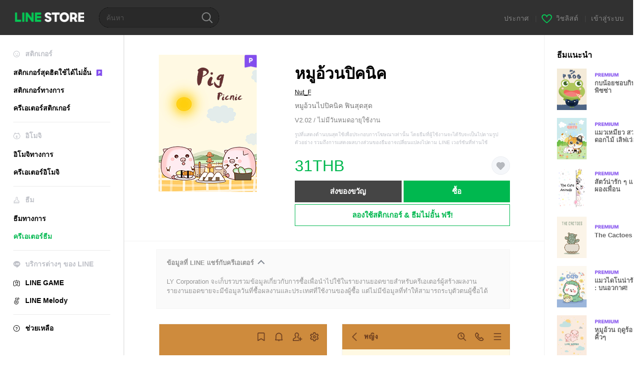

--- FILE ---
content_type: text/html;charset=UTF-8
request_url: https://store.line.me/themeshop/product/f9662d08-d19f-4589-af6b-b1115e2aa16c/th?from=theme
body_size: 11158
content:
<!DOCTYPE html>
<html lang="th" data-lang="th">
<head>
  
    
  <meta charset="UTF-8" />
  <meta name="viewport" content="width=device-width, user-scalable=yes, initial-scale=1" />
  <title>หมูอ้วนปิคนิค – ธีม LINE | LINE STORE</title>
  <meta name="description" content="หมูอ้วนไปปิคนิค ฟินสุดสุด" />
  <meta name="format-detection" content="telephone=no" />

    
  <meta property="og:type" content="website"/>
  <meta property="og:title" content="หมูอ้วนปิคนิค – ธีม LINE | LINE STORE" />
  <meta property="og:url" content="https://store.line.me/themeshop/product/f9662d08-d19f-4589-af6b-b1115e2aa16c/th?from=theme" />
  <meta property="og:description" content="หมูอ้วนไปปิคนิค ฟินสุดสุด" />
  <meta property="og:site_name" content="LINE STORE" />

  <meta property="og:locale" content="th_TH" />
  <meta property="og:locale:alternative"
        content="en_US" /><meta property="og:locale:alternative"
        content="id_ID" /><meta property="og:locale:alternative"
        content="th_TH" /><meta property="og:locale:alternative"
        content="en_PI" /><meta property="og:locale:alternative"
        content="ko_KR" /><meta property="og:locale:alternative"
        content="zh_HK" /><meta property="og:locale:alternative"
        content="en_UD" /><meta property="og:locale:alternative"
        content="pt_BR" /><meta property="og:locale:alternative"
        content="en_IN" /><meta property="og:locale:alternative"
        content="ja_JP" /><meta property="og:locale:alternative"
        content="ja_KS" /><meta property="og:locale:alternative"
        content="en_GB" /><meta property="og:locale:alternative"
        content="zh_MO" /><meta property="og:locale:alternative"
        content="zh_TW" />
  
    
    
      <meta property="og:image" content="https://shop.line-scdn.net/themeshop/v1/products/f9/66/2d/f9662d08-d19f-4589-af6b-b1115e2aa16c/103/WEBSTORE/icon_198x278.png" />
      <meta name="twitter:image" content="https://shop.line-scdn.net/themeshop/v1/products/f9/66/2d/f9662d08-d19f-4589-af6b-b1115e2aa16c/103/WEBSTORE/icon_198x278.png" />
    
    
  
  <meta name="twitter:title" content="หมูอ้วนปิคนิค – ธีม LINE | LINE STORE" />
  <meta name="twitter:description" content="หมูอ้วนไปปิคนิค ฟินสุดสุด" />
  <meta name="twitter:card" content="summary">

    
  <link rel="canonical" href="https://store.line.me/themeshop/product/f9662d08-d19f-4589-af6b-b1115e2aa16c/th?from=theme">
  <link rel="alternate" hreflang="ja" href="https://store.line.me/themeshop/product/f9662d08-d19f-4589-af6b-b1115e2aa16c/ja?from=theme"/><link rel="alternate" hreflang="en" href="https://store.line.me/themeshop/product/f9662d08-d19f-4589-af6b-b1115e2aa16c/en?from=theme"/><link rel="alternate" hreflang="zh-Hant" href="https://store.line.me/themeshop/product/f9662d08-d19f-4589-af6b-b1115e2aa16c/zh-Hant?from=theme"/><link rel="alternate" hreflang="ko" href="https://store.line.me/themeshop/product/f9662d08-d19f-4589-af6b-b1115e2aa16c/ko?from=theme"/><link rel="alternate" hreflang="th" href="https://store.line.me/themeshop/product/f9662d08-d19f-4589-af6b-b1115e2aa16c/th?from=theme"/><link rel="alternate" hreflang="id" href="https://store.line.me/themeshop/product/f9662d08-d19f-4589-af6b-b1115e2aa16c/id?from=theme"/><link rel="alternate" hreflang="pt-BR" href="https://store.line.me/themeshop/product/f9662d08-d19f-4589-af6b-b1115e2aa16c/pt-BR?from=theme"/><link rel="alternate" hreflang="x-default" href="https://store.line.me/themeshop/product/f9662d08-d19f-4589-af6b-b1115e2aa16c?from=theme"/>

    
  
    <meta name="mobile-web-app-capable" content="yes" />
    <meta name="application-name" content="LINE STORE" />
    <meta name="apple-mobile-web-app-capable" content="yes" />
    <meta name="apple-mobile-web-app-status-bar-style" content="black" />
    <meta name="apple-mobile-web-app-title" content="LINE STORE" />
  

    
  <link rel="apple-touch-icon" sizes="228x228"
        href="https://scdn.line-apps.com/n/line_store_sp/img/apple_touch_icon_228_20160805.png" />
  <link rel="apple-touch-icon-precomposed"
        href="https://scdn.line-apps.com/n/line_store_sp/img/apple_touch_icon_144_20160805.png" />
  <link rel="icon" sizes="192x192" type="image/png"
        href="https://scdn.line-apps.com/n/line_store_sp/img/apple_touch_icon_192_20160805.png" />
  <link rel="shortcut icon" type="image/x-icon"
        href="https://scdn.line-apps.com/n/line_store_sp/img/favicon_20160805.ico" />

    
  <noscript>
    <div style="padding: 10px; text-align: center; background-color: #fffcca;">ปิดใช้งาน JavaScript อยู่
โปรดไปที่การตั้งค่าเบราว์เซอร์เพื่อเปิดใช้งาน</div>
  </noscript>

    


<script type="application/ld+json">
  {
    "@context": "https://schema.org",
    "@type": "Product",
    "sku": "f9662d08-d19f-4589-af6b-b1115e2aa16c",
    "url": "https://store.line.me/themeshop/product/f9662d08-d19f-4589-af6b-b1115e2aa16c/th",
    
    "name": "\u0E2B\u0E21\u0E39\u0E2D\u0E49\u0E27\u0E19\u0E1B\u0E34\u0E04\u0E19\u0E34\u0E04",
    "description": "\u0E2B\u0E21\u0E39\u0E2D\u0E49\u0E27\u0E19\u0E44\u0E1B\u0E1B\u0E34\u0E04\u0E19\u0E34\u0E04 \u0E1F\u0E34\u0E19\u0E2A\u0E38\u0E14\u0E2A\u0E38\u0E14",
    "image": "https://shop.line-scdn.net/themeshop/v1/products/f9/66/2d/f9662d08-d19f-4589-af6b-b1115e2aa16c/103/WEBSTORE/icon_198x278.png",
    
    "offers": {
      "@type": "Offer",
      "price": "31",
      "priceCurrency": "THB",
      "url": "https://store.line.me/themeshop/product/f9662d08-d19f-4589-af6b-b1115e2aa16c/th"
      
      ,"seller": {
         "@type": "Organization",
         "name": "Nut_F",
         "url": "https://store.line.me/themeshop/author/97215/th"
      }
      
    }
    
    
  }
</script>


  
  
  
    
      <script type="application/javascript">
/*<![CDATA[*/
!function(f,b,e,v,n,t,s)
 {if(f.fbq)return;n=f.fbq=function(){n.callMethod?
 n.callMethod.apply(n,arguments):n.queue.push(arguments)};
 if(!f._fbq)f._fbq=n;n.push=n;n.loaded=!0;n.version='2.0';
 n.queue=[];t=b.createElement(e);t.async=!0;
 t.src=v;s=b.getElementsByTagName(e)[0];
 s.parentNode.insertBefore(t,s)}(window, document,'script',
 'https://connect.facebook.net/en_US/fbevents.js');
 fbq('init', '1615620521838058');
 fbq('track', 'PageView');
/*]]>*/
</script>
<noscript>
<img height="1" width="1" style="display:none" src="https://www.facebook.com/tr?id=1615620521838058&amp;ev=PageView&amp;noscript=1"/>
</noscript>
    
  

  <link href="https://static.line-scdn.net/laicon/edge/8.0/laicon.min.css" rel="stylesheet" crossorigin="anonymous" defer/>
  <link rel="stylesheet" crossorigin="anonymous" href="https://static.line-scdn.net/line_store/19b8c4ac38c/pc/css/line_store_pc.css"/>
  
  
    <link rel="stylesheet" crossorigin="anonymous" href="https://static.line-scdn.net/line_store/edge/store-vite/main.CawiWzHC.min.css" />
  
  

</head>
<body class="ExOsMac">
<div class="LyWrap">
  
  
  <div id="header-banner-root"></div>

  <header class="LyHead">
  <h1 class="MdGHD01Logo">
    <a href="/home/th">LINE STORE</a>
  </h1>
  
  <div class="MdGHD02Search" data-widget="SearchBox">
    <form method="GET" action="/search/th">
      <span class="MdIcoSearch01 FnSearchIcon" data-test="search-icon"></span>
      <span></span>
      <input class="FnSearchInput" data-test="search-field" type="text" name="q" placeholder="ค้นหา" value="" />
    </form>
  </div>
  <ul class="MdGHD03Util">
    <li class="mdGHD03Li">
      <a href="/notice/list/th">
        <span>ประกาศ</span>
      </a>
      <span class="mdGHD03Line">|</span>
    </li>
    <li class="mdGHD03Li" data-test="wishlist-btn">
      <a href="/wishlist/th"><span class="MdIcoWishlist01"></span><span>วิชลิสต์</span></a>
      <span class="mdGHD03Line">|</span>
    </li>
    
    
    <li class="mdGHD03Li" data-test="login-btn"><a href="/login/th?url=%2Fthemeshop%2Fproduct%2Ff9662d08-d19f-4589-af6b-b1115e2aa16c%2Fth%3Ffrom%3Dtheme" rel="nofollow">เข้าสู่ระบบ</a></li>
  </ul>
</header>
  
  
  <div class="LyContents MdCF">
    
    
      <div class="LySub">
  <nav class="MdSB06Nav" role="navigation">
    
    <ul>
      <li class="title flexVerticalCenter">
        <i class="lar la-smile"></i>
        <span>สติกเกอร์</span>
      </li>
      <li>
        <a class="flexVerticalCenter"
           href="/stickers-premium/landing/th">
            <span data-event-category="sticker"
                  data-event-label="Premium"
                  data-event-action="click_premium_sidemenu_PC">สติกเกอร์สุดฮิตใช้ได้ไม่อั้น</span>
          <img src="https://static.line-scdn.net/line_store/1814c5eeaa1/pc/img/common/img_charge_premium.svg" height="14" alt="" style="margin-left: 10px;" />
        </a>
      </li>
      
        
        
      
        <li data-test="stickershop-side-menu-item">
          <a href="/stickershop/home/general/th"
             data-event-category="common"
             data-event-action="click_menu_sticker_pc">สติกเกอร์ทางการ</a>
        </li>
        
      
        
        <li data-test="creators-stickershop-side-menu-item">
          <a href="/stickershop/home/user/th"
             data-event-category="common"
             data-event-action="click_menu_cm-sticker_pc">ครีเอเตอร์สติกเกอร์</a>
        </li>
      
        
        
      
        
        
      
        
        
      
        
        
      
        
        
      
        
        
      
        
        
      
    </ul>
    <hr>
    <ul>
      <li class="title flexVerticalCenter">
        <i class="labr la-line-friends"></i>
        <span>อิโมจิ</span>
      </li>
      
        
        
      
        
        
      
        
        
      
        <li data-test="emojishop-side-menu-item">
          <a href="/emojishop/home/general/th"
             data-event-category="common"
             data-event-action="click_menu_emoji_pc">อิโมจิทางการ</a>
        </li>
        
      
        
        <li data-test="creators-emojishop-side-menu-item">
          <a href="/emojishop/home/creators/th"
             data-event-category="common"
             data-event-action="click_menu_cs-emoji_pc">ครีเอเตอร์อิโมจิ</a>
        </li>
      
        
        
      
        
        
      
        
        
      
        
        
      
        
        
      
    </ul>
    <hr>
    <ul>
      <li class="title flexVerticalCenter">
        <i class="lar la-brush"></i> <span>ธีม</span>
      </li>
      
        
        
      
        
        
      
        
        
      
        
        
      
        
        
      
        <li data-test="themeshop-side-menu-item">
          <a href="/themeshop/home/th"
             data-event-category="common"
             data-event-action="click_menu_theme_pc">ธีมทางการ</a>
        </li>
        
      
        
        <li data-test="creators-themeshop-side-menu-item" class="ExSelected">
          <a href="/themeshop/home/creators/th"
             data-event-category="common"
             data-event-action="click_menu_cs-theme_pc">ครีเอเตอร์ธีม</a>
        </li>
      
        
        
      
        
        
      
        
        
      
    </ul>
    <hr>
    <ul data-test="side-menu">
      <li class="title flexVerticalCenter">
        <i class="labr la-line-messenger-alt"></i>
        <span>บริการต่างๆ ของ LINE</span>
      </li>
      
        
        
        
        
        
        
        
      
        
        
        
        
        
        
        
      
        
        
        
        
        
        
        
      
        
        
        
        
        
        
        
      
        
        
        
        
        
        
        
      
        
        
        
        
        
        
        
      
        
        
        
        
        
        
        
      
        
        
        <li data-test="gameshop-side-menu-item">
          <a class="flexVerticalCenter" href="/game/th">
            <i class="labr la-line-faceplay"></i>
            <span data-event-category="common"
                  data-event-action="click_menu_game_pc">LINE GAME</span>
          </a>
        </li>
        
        
        
        
      
        
        
        
        <li data-test="melodyshop-side-menu-item">
          <a class="flexVerticalCenter" href="https://melody.line.me?_from=store&amp;utm_source=line&amp;utm_medium=Linestore_Main"
             target="_blank">
            <i class="labr la-line-melody-shop"></i>
            <span data-event-category="common"
                  data-event-action="click_menu_melody_pc">LINE Melody</span>
          </a>
        </li>
        
        
        
      
        
        
        
        
        
        
        
      
    </ul>
    <hr>
    <ul>
      <li>
        <a class="flexVerticalCenter" href="https://help.line.me/webstore/web?lang=th">
          <i class="lar la-question-circle"></i>
          <span>ช่วยเหลือ</span>
        </a>
      </li>
    </ul>
  </nav>
  
</div>
    
    
    
    <div class="LyMain" role="main">
      
  
    
      
    
  

      
      <section class="MdBox03">
        <div class="mdBox03Inner01">
          <div class="MdCMN38EndTop mdCMN38Theme">
            <div class="mdCMN38Img">
              
  
  <img height="278"
       width="198"
       alt="หมูอ้วนปิคนิค"
       src="https://shop.line-scdn.net/themeshop/v1/products/f9/66/2d/f9662d08-d19f-4589-af6b-b1115e2aa16c/103/WEBSTORE/icon_198x278.png" />


              <div class="MdIcoPremium_b">Premium</div>
            </div>
            <div class="mdCMN38Item01">
              <div class="mdCMN38Item0lHead">
                
                
                <p class="mdCMN38Item01Ttl" data-test="theme-name-title">หมูอ้วนปิคนิค</p>
              </div>
              <a class="mdCMN38Item01Author"
                 data-test="theme-author"
                 href="/themeshop/author/97215/th">Nut_F</a>
              <p class="mdCMN38Item01Txt">หมูอ้วนไปปิคนิค ฟินสุดสุด</p>
              <p class="mdCMN38Period">V2.02 / ไม่มีวันหมดอายุใช้งาน</p>
              <p class="mdCMN38LegalNotice">รูปที่แสดงด้านบนสุดใช้เพื่อประกอบการโฆษณาเท่านั้น โดยธีมที่ผู้ใช้งานจะได้รับจะเป็นไปตามรูปตัวอย่าง รวมถึงการแสดงผลบางส่วนของธีมอาจเปลี่ยนแปลงไปตาม LINE เวอร์ชันที่ท่านใช้</p>
              <div class="mdCMN38Item01Info">
                <p class="mdCMN38Item01Price" data-test="theme-price">31THB</p>
                
                
                
                <p class="mdCMN38Item01Wish"
                   onclick="moveToAddWish()">
                  <label class="MdIco01Wish">
                    <input type="checkbox" name="" value="" class="mdIco01WishInp" data-widget="WishCheckbox">
                    <span class="mdIco01WishTxt" data-test="wish-btn">リストに追加する</span>
                  </label>
                </p>
                <script>
                  /*<![CDATA[*/
                  function moveToAddWish(){
                    document.location = "\/login\/th?url=\/themeshop\/product\/f9662d08-d19f-4589-af6b-b1115e2aa16c\/wish\/th?_csrf%3Df1beee26-2e3f-4d5e-94b5-78e2a5713fbc";
                  }
                  /*]]>*/
                </script>
                
              </div>
              
  

              <ul class="mdCMN38Item01Ul">
                
                
                  <li>
                    
  <button type="button" 
          class="MdBtn01P02"
          data-test="present-btn"
          data-href="/login/?url=%2Fthemeshop%2Fproduct%2Ff9662d08-d19f-4589-af6b-b1115e2aa16c%2Fth%3Ffrom%3Dtheme"
          data-widget="LinkButton">ส่งของขวัญ</button>

                  </li>
                  <li>
                    
  <button type="button" 
          class="MdBtn01P01"
          data-test="purchase-btn"
          rel="nofollow"
          data-href = "/themeshop/payment?id=f9662d08-d19f-4589-af6b-b1115e2aa16c&amp;confirmedPrice=31THB"
          data-widget = "PopUpButton"
          data-win-height="800"
          data-win-width="815"
          data-reload="true">ซื้อ</button>

                  </li>
                
              </ul>
              
  
    <div class="mdCMN38Item01Sub">
      <button type="button" class="MdBtn03 mdBtn03P01"
              data-widget="LinkButton"
              data-href="/stickers-premium/theme/redirectToSubscriptionLpIfNeeded/th?productId=f9662d08-d19f-4589-af6b-b1115e2aa16c"
              data-event-category="sticker"
              data-event-label="theme_creators"
              data-event-action="click_theme_premium_trial_PC">ลองใช้สติกเกอร์ &amp; ธีมไม่อั้น ฟรี!</button>
      
      
      
      
      
      
      
    </div>
  

              
            </div>
          </div>
          <div class="MdHLine01"></div>
          <div class="MdCMN09DetailView mdCMN09Theme">
  <div class="mdCMN09Preview">
    
    <div class="mdCMN09PreviewTxt" data-test="preview-text">
      
  <div data-widget="CreatorDisclaimerAccordion"
       data-update-collapse-disclaimer-api-param="USER_DISCLAIMER"
       data-update-collapse-disclaimer-api="/api/disclaimer/update/th"
       style="margin-bottom: 10px;">
    <div class="accordion-button"
         data-collapse-target="#disclaimer"
         data-test="disclaimer-accordion-button">
      <span>ข้อมูลที่ LINE แชร์กับครีเอเตอร์</span>
    </div>
    <p id="disclaimer" data-test="disclaimer">
      <br>
      LY Corporation จะเก็บรวบรวมข้อมูลเกี่ยวกับการซื้อเพื่อนำไปใช้ในรายงานยอดขายสำหรับครีเอเตอร์ผู้สร้างผลงาน <br>รายงานยอดขายจะมีข้อมูลวันที่ซื้อผลงานและประเทศที่ใช้งานของผู้ซื้อ แต่ไม่มีข้อมูลที่ทำให้สามารถระบุตัวตนผู้ซื้อได้
    </p>
  </div>

    </div>
  </div>
  <div class="mdCMN09ImgList">
    <div class="mdCMN09ImgListWarp">
      <ul class="mdCMN09Ul FnSticker_animation_list_img">
        <li class="mdCMN09Li">
          <span class="mdCMN09Image"
                style="background-image: url(&#39;https://shop.line-scdn.net/themeshop/v1/products/f9/66/2d/f9662d08-d19f-4589-af6b-b1115e2aa16c/103/ANDROID/th/preview_002_720x1232.png&#39;); width: 340px; height: 581.7777777778px; background-size: 340px 581.7777777778px"
                oncontextmenu="return false;"></span>
        </li>
        <li class="mdCMN09Li">
          <span class="mdCMN09Image"
                style="background-image: url(&#39;https://shop.line-scdn.net/themeshop/v1/products/f9/66/2d/f9662d08-d19f-4589-af6b-b1115e2aa16c/103/ANDROID/th/preview_003_720x1232.png&#39;); width: 340px; height: 581.7777777778px; background-size: 340px 581.7777777778px"
                oncontextmenu="return false;"></span>
        </li>
        <li class="mdCMN09Li">
          <span class="mdCMN09Image"
                style="background-image: url(&#39;https://shop.line-scdn.net/themeshop/v1/products/f9/66/2d/f9662d08-d19f-4589-af6b-b1115e2aa16c/103/ANDROID/th/preview_004_720x1232.png&#39;); width: 340px; height: 581.7777777778px; background-size: 340px 581.7777777778px"
                oncontextmenu="return false;"></span>
        </li>
        <li class="mdCMN09Li">
          <span class="mdCMN09Image"
                style="background-image: url(&#39;https://shop.line-scdn.net/themeshop/v1/products/f9/66/2d/f9662d08-d19f-4589-af6b-b1115e2aa16c/103/ANDROID/th/preview_005_720x1232.png&#39;); width: 340px; height: 581.7777777778px; background-size: 340px 581.7777777778px"
                oncontextmenu="return false;"></span>
        </li>
      </ul>
    </div>
  </div>
  <p class="mdCMN09Copy">NUT</p>
  <p class="mdCMN09Txt">
   <a href="javascript:;"
      data-widget="EventTrigger"
      data-event-name="openModalWindow"
      data-event-target="EnvironmentCaution">หมายเหตุ</a>
   <a data-widget="PopUpButton"
      data-win-height="760"
      data-win-width="692"
      data-reload="true"
      href="/report/themeshop/f9662d08-d19f-4589-af6b-b1115e2aa16c/th">รายงานปัญหา</a>
  </p>
  <div class="MdCMN22Share">
  <ul class="mdCMN22ShareUl">
    <li class="mdCMN22ShareLi">
      <a href="javascript:;"
         data-test="line-btn"
         data-widget="ShareButton"
         data-type="line_timeline"
         title="LINE" data-share-text="หมูอ้วนปิคนิค – ธีม LINE | LINE STORE" data-share-url="https://store.line.me/themeshop/product/f9662d08-d19f-4589-af6b-b1115e2aa16c/th?from=theme">
        <span class="mdCMN22ShareLINE">LINE Share</span>
      </a>
    </li>
    <li class="mdCMN22ShareLi">
      <a href="javascript:;"
         data-test="twitter-btn"
         data-widget="ShareButton"
         data-type="tw"
         title="X (Twitter)" data-share-text="หมูอ้วนปิคนิค – ธีม LINE | LINE STORE" data-share-url="https://store.line.me/themeshop/product/f9662d08-d19f-4589-af6b-b1115e2aa16c/th?from=theme">
        <span class="mdCMN22ShareTW">X (Twitter) Share</span>
      </a>
    </li>
    <li class="mdCMN22ShareLi">
      <a href="javascript:;"
         data-test="facebook-btn"
         data-widget="ShareButton"
         data-type="fb"
         title="Facebook" data-share-text="หมูอ้วนปิคนิค – ธีม LINE | LINE STORE" data-share-url="https://store.line.me/themeshop/product/f9662d08-d19f-4589-af6b-b1115e2aa16c/th?from=theme">
        <span class="mdCMN22ShareFB">Facebook Share</span>
      </a>
    </li>
  </ul>
  <!--/MdCMN22Share-->
</div>
</div>
        </div>
        <div class="mdBox03Inner02">
  <div class="MdHead01">
    <h2 class="MdTtl02"
        data-test="recommended-theme-title">ธีมแนะนำ</h2>
  </div>
  <div class="MdCMN01List">
    <ul class="mdCMN01Ul"
        data-test="recommended-theme-list">
      <li class="mdCMN01Li">

        <a href="/themeshop/product/7c462364-e0ff-4084-96de-2d3a61a59f00/th?from=theme">
          <div class="MdCMN07Item mdCMN07Theme">
            <div class="mdCMN07Img">
              
  
  <img height="84"
       width="60"
       alt="กบน้อยชอบกินพิซซ่า"
       src="https://shop.line-scdn.net/themeshop/v1/products/7c/46/23/7c462364-e0ff-4084-96de-2d3a61a59f00/113/WEBSTORE/icon_198x278.png" />


            </div>
            <div class="mdCMN07Txt" data-test="recommended-theme-name">
              
  
  
  <span class="MdIco01Premium">Premium</span>

              <h3 class="mdCMN07Ttl">กบน้อยชอบกินพิซซ่า</h3>
            </div>
          </div>
        </a>
      </li>
      <li class="mdCMN01Li">

        <a href="/themeshop/product/80a1bb03-79e8-4e1b-b39c-885e74d0f120/th?from=theme">
          <div class="MdCMN07Item mdCMN07Theme">
            <div class="mdCMN07Img">
              
  
  <img height="84"
       width="60"
       alt="แมวเหมียว สวนดอกไม้ เลิฟเว่อร์"
       src="https://shop.line-scdn.net/themeshop/v1/products/80/a1/bb/80a1bb03-79e8-4e1b-b39c-885e74d0f120/70/WEBSTORE/icon_198x278.png" />


            </div>
            <div class="mdCMN07Txt" data-test="recommended-theme-name">
              
  
  
  <span class="MdIco01Premium">Premium</span>

              <h3 class="mdCMN07Ttl">แมวเหมียว สวนดอกไม้ เลิฟเว่อร์</h3>
            </div>
          </div>
        </a>
      </li>
      <li class="mdCMN01Li">

        <a href="/themeshop/product/7406373e-fd82-404c-96f8-57b9fe5a1060/th?from=theme">
          <div class="MdCMN07Item mdCMN07Theme">
            <div class="mdCMN07Img">
              
  
  <img height="84"
       width="60"
       alt="สัตว์น่ารัก ๆ และผองเพื่อน"
       src="https://shop.line-scdn.net/themeshop/v1/products/74/06/37/7406373e-fd82-404c-96f8-57b9fe5a1060/90/WEBSTORE/icon_198x278.png" />


            </div>
            <div class="mdCMN07Txt" data-test="recommended-theme-name">
              
  
  
  <span class="MdIco01Premium">Premium</span>

              <h3 class="mdCMN07Ttl">สัตว์น่ารัก ๆ และผองเพื่อน</h3>
            </div>
          </div>
        </a>
      </li>
      <li class="mdCMN01Li">

        <a href="/themeshop/product/6f8550b8-e879-48c4-bc92-9f05637245a1/th?from=theme">
          <div class="MdCMN07Item mdCMN07Theme">
            <div class="mdCMN07Img">
              
  
  <img height="84"
       width="60"
       alt="The Cactoes"
       src="https://shop.line-scdn.net/themeshop/v1/products/6f/85/50/6f8550b8-e879-48c4-bc92-9f05637245a1/119/WEBSTORE/icon_198x278.png" />


            </div>
            <div class="mdCMN07Txt" data-test="recommended-theme-name">
              
  
  
  <span class="MdIco01Premium">Premium</span>

              <h3 class="mdCMN07Ttl">The Cactoes</h3>
            </div>
          </div>
        </a>
      </li>
      <li class="mdCMN01Li">

        <a href="/themeshop/product/4c090ebc-37d8-47d4-8646-01e250be9c2c/th?from=theme">
          <div class="MdCMN07Item mdCMN07Theme">
            <div class="mdCMN07Img">
              
  
  <img height="84"
       width="60"
       alt="แมวไดโนน่ารัก : บนอวกาศ!"
       src="https://shop.line-scdn.net/themeshop/v1/products/4c/09/0e/4c090ebc-37d8-47d4-8646-01e250be9c2c/20/WEBSTORE/icon_198x278.png" />


            </div>
            <div class="mdCMN07Txt" data-test="recommended-theme-name">
              
  
  
  <span class="MdIco01Premium">Premium</span>

              <h3 class="mdCMN07Ttl">แมวไดโนน่ารัก : บนอวกาศ!</h3>
            </div>
          </div>
        </a>
      </li>
      <li class="mdCMN01Li">

        <a href="/themeshop/product/ebaffede-71df-49bc-ad48-29ed7c12093e/th?from=theme">
          <div class="MdCMN07Item mdCMN07Theme">
            <div class="mdCMN07Img">
              
  
  <img height="84"
       width="60"
       alt="หมูอ้วน ฤดูร้อน คิ้วๆ"
       src="https://shop.line-scdn.net/themeshop/v1/products/eb/af/fe/ebaffede-71df-49bc-ad48-29ed7c12093e/57/WEBSTORE/icon_198x278.png" />


            </div>
            <div class="mdCMN07Txt" data-test="recommended-theme-name">
              
  
  
  <span class="MdIco01Premium">Premium</span>

              <h3 class="mdCMN07Ttl">หมูอ้วน ฤดูร้อน คิ้วๆ</h3>
            </div>
          </div>
        </a>
      </li>
      <li class="mdCMN01Li">

        <a href="/themeshop/product/ceb00da9-741b-4011-ae0c-d208718b9f0f/th?from=theme">
          <div class="MdCMN07Item mdCMN07Theme">
            <div class="mdCMN07Img">
              
  
  <img height="84"
       width="60"
       alt="นกฮูกสีเขียวน่ารักและบอลลูน"
       src="https://shop.line-scdn.net/themeshop/v1/products/ce/b0/0d/ceb00da9-741b-4011-ae0c-d208718b9f0f/113/WEBSTORE/icon_198x278.png" />


            </div>
            <div class="mdCMN07Txt" data-test="recommended-theme-name">
              
  
  
  <span class="MdIco01Premium">Premium</span>

              <h3 class="mdCMN07Ttl">นกฮูกสีเขียวน่ารักและบอลลูน</h3>
            </div>
          </div>
        </a>
      </li>
      <li class="mdCMN01Li">

        <a href="/themeshop/product/6896fe30-61a2-46b7-bf7a-3638cc703759/th?from=theme">
          <div class="MdCMN07Item mdCMN07Theme">
            <div class="mdCMN07Img">
              
  
  <img height="84"
       width="60"
       alt="แก๊งค์แมวน้อยของฉัน"
       src="https://shop.line-scdn.net/themeshop/v1/products/68/96/fe/6896fe30-61a2-46b7-bf7a-3638cc703759/96/WEBSTORE/icon_198x278.png" />


            </div>
            <div class="mdCMN07Txt" data-test="recommended-theme-name">
              
  
  
  <span class="MdIco01Premium">Premium</span>

              <h3 class="mdCMN07Ttl">แก๊งค์แมวน้อยของฉัน</h3>
            </div>
          </div>
        </a>
      </li>
      <li class="mdCMN01Li">

        <a href="/themeshop/product/2c719f3b-8045-4cd8-a04a-ef116d76e16e/th?from=theme">
          <div class="MdCMN07Item mdCMN07Theme">
            <div class="mdCMN07Img">
              
  
  <img height="84"
       width="60"
       alt="Baby lion"
       src="https://shop.line-scdn.net/themeshop/v1/products/2c/71/9f/2c719f3b-8045-4cd8-a04a-ef116d76e16e/113/WEBSTORE/icon_198x278.png" />


            </div>
            <div class="mdCMN07Txt" data-test="recommended-theme-name">
              
  
  
  <span class="MdIco01Premium">Premium</span>

              <h3 class="mdCMN07Ttl">Baby lion</h3>
            </div>
          </div>
        </a>
      </li>
    </ul>
  </div>
</div>
      </section>
      
      
      
      
    
      
        
  
    
      
    
  

      
      
    </div>
    
  </div>
  
  
  
  <footer class="LyFoot" role="contentinfo" data-test="foot-menu">

      
    
    
    <!-- For TW -->
    

    
    
    <div class="lyFootInner">
      <h1 class="MdHide">LY Corporation Link</h1>
      <div class="MdGFT02Link">
        <ul class="mdGFT02Ul" data-test="other-country-foot-menu-ul">
          <li><a href="/terms/th">ข้อกำหนดการใช้บริการ</a></li>
          <li><a href="https://terms.line.me/line_rules?lang=th"
                 target="_blank">นโยบายความเป็นส่วนตัว</a>
          </li>
          
          
          
          
        </ul>
      </div>
      <p class="MdGFT01Copy" data-test="company-name">
        <small>©&#160;<b>LY Corporation</b></small>
      </p>
    </div>
      

    <div class="MdGFT03Lang">
      <div class="mdGFT03NewSelect01" data-widget="Select" data-form=".FnLanguageSelectForm">
        <div class="mdGFT03Label"><span class="mdGFT03LabelTxt" data-test="set-language-txt"></span></div>
        <ul class="mdGFT03Ul MdHide" style="top: -202px">
          <li class="mdGFT03Li" data-action="/setLanguage/ja">
            <a class="mdGFT03Txt">日本語</a>
          </li>
          <li class="mdGFT03Li" data-action="/setLanguage/en">
            <a class="mdGFT03Txt">English</a>
          </li>
          <li class="mdGFT03Li" data-action="/setLanguage/zh-Hant">
            <a class="mdGFT03Txt">中文(繁體)</a>
          </li>
          <li class="mdGFT03Li" data-action="/setLanguage/ko">
            <a class="mdGFT03Txt">한국어</a>
          </li>
          <li class="mdGFT03Li" data-action="/setLanguage/th"
              data-selected="true">
            <a class="mdGFT03Txt">ภาษาไทย</a>
          </li>
          <li class="mdGFT03Li" data-action="/setLanguage/id">
            <a class="mdGFT03Txt">Bahasa Indonesia</a>
          </li>
          <li class="mdGFT03Li" data-action="/setLanguage/pt-BR">
            <a class="mdGFT03Txt">Português brasileiro</a>
          </li>
        </ul>
        <form class="FnLanguageSelectForm" method="POST"
              action="/setLanguage/th"><input type="hidden" name="_csrf" value="f1beee26-2e3f-4d5e-94b5-78e2a5713fbc"/>
          <input type="hidden" class="FnUrl" name="url" value="/themeshop/product/f9662d08-d19f-4589-af6b-b1115e2aa16c/th?from=theme" />
        </form>
      </div>
    </div>

  </footer>

  
  <!-- friend item templates -->
  <script type="text/template" class="FnPresentFriendTemplate">
    <tr>
      <td class="mdLYR08TdImg">
        <div class="mdLYR08Img"><img src="{{imageUrl}}" /></div>
      </td>
      <td class="mdLYR08TdTxt">
        <div class="mdLYR08Txt">{{name}}</div>
      </td>
      <td class="mdLYR08TdBtn"><a class="MdBtn05 FnFrindSelectBtn" href="javascript:;"><span
        class="mdBtn05Inner"><span
        class="mdBtn05Txt">เลือก</span></span></a></td>
    </tr>
  </script>

  <!-- templates for radio buttons -->
  <script type="text/template" class="FnCallPlanRadioTemplate">
    <li class="mdCMN17Li">
      <label>
        <div class="MdIcoRadio01 {{selectedClass}}">
          <span class="mdIcoRadio01Ico"></span>
          <input name="type" value="{{id}}" type="radio" data-price="{{displayPrice}}" data-product-id="{{id}}"
                 data-item-type="{{type}}" />
        </div>
        <p class="mdCMN17LiTxt">{{name}}</p>
      </label>
    </li>
  </script>
  


  
</div>

<div>
  
  
  
  <div class="MdLYR01Box"
       data-widget="ModalWindow"
       data-widget-id="ModalWindowPresent"
       style="top: 50%; left: 50%; margin-left: -241px; margin-top: -305px; display: none;'">
    <div class="MdLYR02Body mdLYR02Present"
         data-widget="PresentFriends"
         data-package-id="123456"
         data-friends-api=/api/present/friends/th
         data-skip-template="true"
         data-win-height="800"
         data-win-width="815"
         data-submit-url="/themeshop/payment?id=f9662d08-d19f-4589-af6b-b1115e2aa16c&amp;confirmedPrice=31THB"
         data-to-user-param="toUserMid">
      <a class="mdLYR02Close FnModalWindowClose"
         href="javascript:;"><span class="MdBtnClose01">ปิด</span></a>
      <div class="MdLYR03Head">
        <h1 class="mdLYR03Ttl">เลือกเพื่อน</h1>
      </div>
      <div data-tab-id="0"
           style="display: none;">
        <p class="mdLYR02Desc">เลือกเพื่อนที่ต้องการส่งของขวัญ</p>
        <div class="MdLYR07Search FnFriendsSearchWrap">
          <div class="mdLYR07SearchBox">
            <input class="FnFriendsSearchInput"
                   type="text"
                   name=""
                   id=""
                   value=""
                   placeholder="ค้นหา" /><span
            class="MdIcoSearch02 FnFriendsSearchBtn"></span>
          </div>
          <div class="MdLYR08List">
            <p class="mdLYR08noR FnFriendsNoResults"
               style="display: none;">ไม่พบผลการค้นหา</p>
            <table class="mdLYR08Tbl FnFriendsTable"></table>
          </div>
        </div>
      </div>
      <div data-tab-id="1"
           style="display: none;">
        <p class="mdLYR02Desc">โปรดเลือกเทมเพลตเพื่อส่งของขวัญ</p>
        <div class="MdLYR08List">
          <ul class="mdLYR08Ul"
              data-widget="RadioGroup"
              data-widget-id="presentFriendsRadioGroup">
            <li class="mdLYR08Li ExSelected">
              <label></label>
              <div class="MdIcoRadio02">
                <label><span class="mdIcoRadio02Ico"></span><input name="presentTemplateId"
                                                                   value="0"
                                                                   type="radio"/></label>
              </div>
              <label><span class="mdLYR08Img01">For You - Sticker Type 01</span></label>
            </li>
            <li class="mdLYR08Li">
              <label></label>
              <div class="MdIcoRadio02">
                <label><span class="mdIcoRadio02Ico"></span><input name="presentTemplateId"
                                                                   value="1"
                                                                   type="radio"/></label>
              </div>
              <label><span class="mdLYR08Img02">For You - Sticker Type 02</span></label>
            </li>
            <li class="mdLYR08Li">
              <label></label>
              <div class="MdIcoRadio02">
                <label><span class="mdIcoRadio02Ico"></span><input name="presentTemplateId"
                                                                   value="2"
                                                                   type="radio"/></label>
              </div>
              <label><span class="mdLYR08Img03">For You - Sticker Type 03</span></label>
            </li>
            <li class="mdLYR08Li">
              <label></label>
              <div class="MdIcoRadio02">
                <label><span class="mdIcoRadio02Ico"></span><input name="presentTemplateId"
                                                                   value="3"
                                                                   type="radio"/></label>
              </div>
              <label><span class="mdLYR08Img04">For You - Sticker Type 04</span></label>
            </li>
          </ul>
          <div class="mdLYR08Send">
            <p class="mdLYR08SendTxt">
              &#x00A0;
            </p>
            <div class="mdLYR08SendBtn">
              <a class="MdBtn01 mdBtn03 FnCancelBtn"
                 href="javascript:;"><span class="mdBtn01Inner">
                <span class="mdBtn01Txt">ยกเลิก</span></span></a>
              <a class="MdBtn01 mdBtn01 FnSubmitBtn" href="javascript:;">
                <span class="mdBtn01Inner">
                  
                    <span class="mdBtn01Txt">31THB ซื้อ</span>
                  
                  
                </span>
              </a>
            </div>
          </div>
        </div>
      </div>
    </div>
  </div>

  
  <div class="MdLYR01Layer" data-widget="ModalWindow" data-widget-id="EnvironmentCaution" style="display: none;">
    <div class="mdLYR01Inner">
      <div class="mdLYR01Body">
        <div class="MdLYR22Caution">
          <h3 class="mdLYR22Ttl01">หมายเหตุ</h3>
          <p class="mdLYR22Txt01">ผู้ใช้อาจไม่สามารถซื้อหรือส่งธีมเป็นของขวัญได้ หากใช้ LINE หรือ<br>ระบบปฏิบัติการที่ไม่ใช่เวอร์ชันล่าสุด<br>บางส่วนของธีมอาจแสดงในรูปแบบที่ต่างกันโดยขึ้นกับ LINE เวอร์ชันที่ใช้</p>
        </div>
      </div>
      <div class="mdLYR01Foot">
        <button class="mdLYR01Close" data-widget="EventTrigger"
        data-event-name="closeModalWindow"
        data-event-target="EnvironmentCaution">ปิด</button>
      </div>
    </div>
  </div>

  
  <script>/*<![CDATA[*/
    function pageIsReloaded() {
      try {
        const navigationEntries = performance.getEntriesByType("navigation");

        return navigationEntries.length > 0
               && navigationEntries[0] instanceof PerformanceNavigationTiming
               && navigationEntries[0].type === 'reload';
      } catch {
        // If PerformanceNavigationTiming is unavailable, ignore this method.
        return false;
      }
    }

    document.addEventListener("DOMContentLoaded", function () {
      // If the page is reloaded, do not send the event.
      if (pageIsReloaded()) {
        return;
      }

      const url = '/api/end-page-reference/send-event';

      const data = {
        itemType: "THEME",
        itemId: "f9662d08-d19f-4589-af6b-b1115e2aa16c",
        countryCode: "TH",
        viewType: "PC",
        referrer: document.referrer || '',
      };

      $.ajax({
        url: url,
        type: "POST",
        contentType: "application/json",
        data: JSON.stringify(data),
        dataType: "json",
      });
    });
  /*]]>*/</script>

</div>

  
    <div class="MdOverlay FnOverlay" style="display:none;"></div>
  


  



<script type="text/javascript">
  //<![CDATA[
  //
  var OPTIONS = {
    config: {
      debug: false,
      pageType: "themeEndPage",
      staticUrl: "https:\/\/scdn.line-apps.com\/n\/"
    },
    // define messages only used in JS
    messages: {}
  };

  OPTIONS.config.wishProduct = {
    productType: "THEME",
    productId: "f9662d08-d19f-4589-af6b-b1115e2aa16c"
  };

  //
  //]]>
</script>

  <script>/*<![CDATA[*/
  (function (w, d, s, l, i) {
    w[l] = w[l] || [];
    w[l].push({'gtm.start': new Date().getTime(), event: 'gtm.js'});
    var f = d.getElementsByTagName(s)[0], j = d.createElement(s), dl = l != 'dataLayer' ? '&l=' + l : '';
    j.async = true;
    j.src = '//www.googletagmanager.com/gtm.js?id=' + i + dl;
    f.parentNode.insertBefore(j, f);
  })(window, document, 'script', 'dataLayer', 'GTM-TVHZDL');
  /*]]>*/</script>
  <script>
    OPTIONS.config.env = {
      phase: "release",
      storeDomain: "store.line.me",
      billingDomain: "store-bill.line.me",
      lineScheme: "line"
    };
    OPTIONS.config.assetsUrl = "https:\/\/static.line-scdn.net\/line_store\/";
    OPTIONS.config.tagNo = "19b8c4ac38c";

    OPTIONS.config.oa = {"friendShip":"UNSPECIFIED","searchId":"linestoreth"};

    OPTIONS.config.userStateModel = {
      isLoggedIn: false,
      country: "TH",
      language: "THAI",
      languageId: "th",
      viewType: "PC",
      isSmartphone: false,
      isIOS: false,
      hasCollapsedUserDisclaimer: false,
      isPremiumUser: false
    };

    

    
    OPTIONS.config.page = {
      type: "END_PAGE",
      pcPaymentPopup: {
        width: 815,
        height: 800
      },
      status: {
        isPremium: true
      }
    }
    

    dataLayer.push({
      'user': {
        isLoggedIn: false,
        viewType: "PC",
        displayLanguage: "THAI",
        country: "TH",
        currencyType: "THB",
        deviceModel: {
          applicationType: "ANONYMOUS",
          applicationVersion: "ANONYMOUS"
        },
      }
    });

    dataLayer.push({
      salesInformation: {
        priceTier: 1,
        isCreators: true
      },
    });
  </script>
  


  
  <script>
    function redirectErrorPage(resourceName) {
      // Do not redirect when store is in maintenance mode, since the js file is not available and will redirect
      // to the error page recursively.
      if (!location.href.includes("load_script_failed") && !location.href.includes("inMaintenance")) {
        const errorPageUrl = "\/error\/load_script_failed\/th";
        location.href = errorPageUrl + "?resourceName=" + resourceName;
      }
    }
  </script>

  
  <script src="https://static.line-scdn.net/line_store/19b8c4ac38c/pc/js/lc.line.store.pc.main.js" crossorigin="anonymous" onerror="redirectErrorPage('pcScript')"></script>
  
  <script>
    window.popups = [];
  </script>

  
  <script>
    window.headerBanners = [];
  </script>

  
  
  <script>
    window.experimentParams = {"enableStoreThreeMonthsPremiumCampaign":false,"enableStoreCollectionFeatureRenewal":false,"storeTopSearchKeywordEnabled":false};
  </script>

  
  

  
    <script src="/api/v2/resource/messages.js/th?lang=th&amp;hash=1a1592a0e3bd5dd8254d810e705bb6b4fe8760bb"
            onerror="redirectErrorPage('messageV2')"></script>
  
  
  
    <script src="https://static.line-scdn.net/line_store/edge/store-vite/main.qrSnYGlc.min.js" type="module" crossorigin="anonymous" onerror="redirectErrorPage('spaViteScript')"></script>

    
      <script src="https://static.line-scdn.net/line_store/edge/store-vite/main-legacy.5Q1HJSuo.min.js" nomodule crossorigin="anonymous" onerror="redirectErrorPage('spaViteScriptLegacy')"></script>
    
  
  



</body>
</html>
